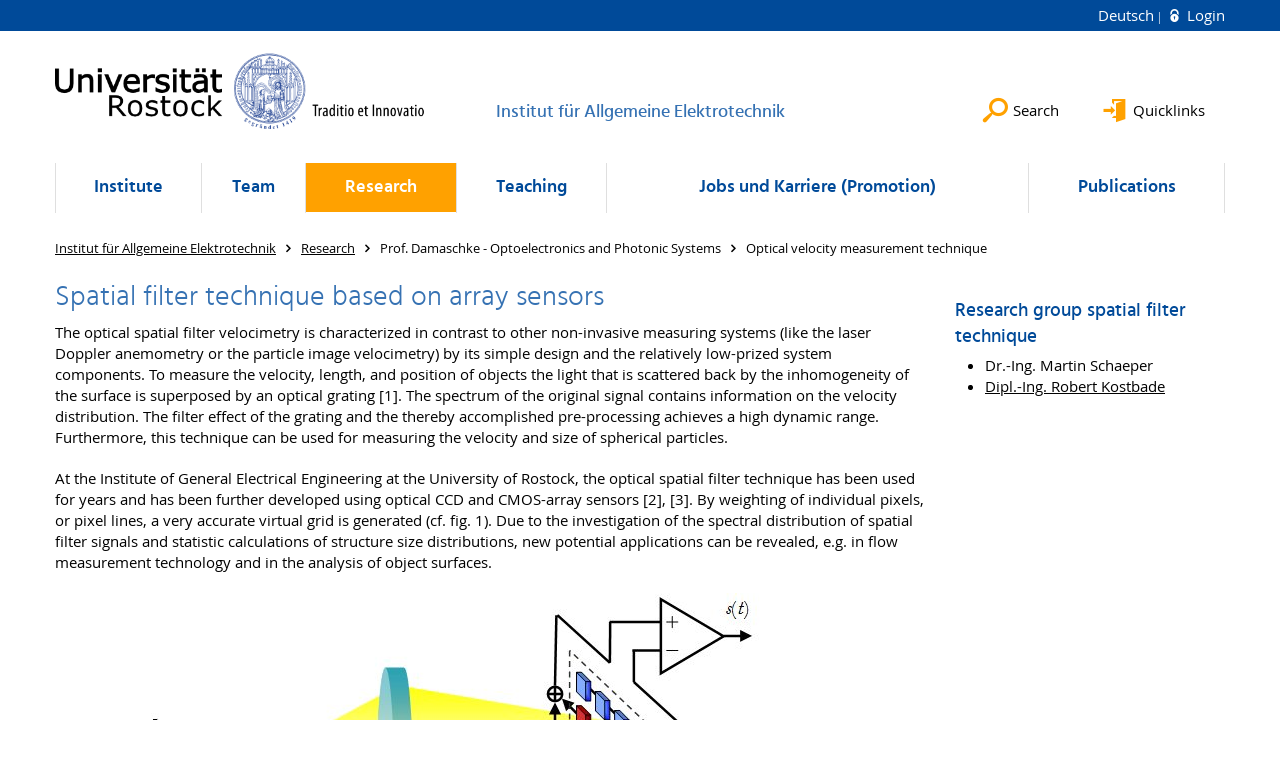

--- FILE ---
content_type: text/html; charset=utf-8
request_url: https://www.iae.uni-rostock.de/en/research/optoelectronics-and-photonic-systems/optical-velocity-measurement-technique/
body_size: 7394
content:
<!DOCTYPE html>
<html lang="en">
<head>

<meta charset="utf-8">
<!-- 
	This website is powered by TYPO3 - inspiring people to share!
	TYPO3 is a free open source Content Management Framework initially created by Kasper Skaarhoj and licensed under GNU/GPL.
	TYPO3 is copyright 1998-2026 of Kasper Skaarhoj. Extensions are copyright of their respective owners.
	Information and contribution at https://typo3.org/
-->




<meta name="generator" content="TYPO3 CMS">
<meta name="robots" content="index,follow">
<meta name="keywords" content="Universität,Rostock">
<meta name="description" content="Universität Rostock">
<meta name="author" content="Universität Rostock">
<meta name="twitter:card" content="summary">
<meta name="revisit-after" content="7 days">
<meta name="abstract" content="Universität Rostock">


<link rel="stylesheet" href="/typo3temp/assets/themehsmv/css/import-d5fe0d76195eb07921a29a5a5fbda8779ded13f0990c4333d5c14e6727b833f9.css?1768468787" media="all">


<script src="/_assets/148958ec84de2f1bdb5fa5cc04e33673/Contrib/JsLibs/modernizr.min.js?1761648044"></script>
<script src="/_assets/148958ec84de2f1bdb5fa5cc04e33673/Contrib/JsLibs/jquery-3.6.4.min.js?1761648044"></script>



<title>Optical velocity measurement technique - Institut für Allgemeine Elektrotechnik - University of Rostock</title>
<meta http-equiv="X-UA-Compatible" content="IE=edge">
<meta name="viewport" content="width=device-width, initial-scale=1.0, user-scalable=yes"><script type="text/javascript">function obscureAddMid() { document.write('@'); } function obscureAddEnd() { document.write('.'); }</script>
<link rel="canonical" href="https://www.iae.uni-rostock.de/en/research/optoelectronics-and-photonic-systems/optical-velocity-measurement-technique/"/>

<link rel="alternate" hreflang="de-DE" href="https://www.iae.uni-rostock.de/forschung/optoelektronik-und-photonische-systeme/optische-geschwindigkeitsmesstechnik/"/>
<link rel="alternate" hreflang="en-GB" href="https://www.iae.uni-rostock.de/en/research/optoelectronics-and-photonic-systems/optical-velocity-measurement-technique/"/>
<link rel="alternate" hreflang="x-default" href="https://www.iae.uni-rostock.de/forschung/optoelektronik-und-photonische-systeme/optische-geschwindigkeitsmesstechnik/"/>
</head>
<body id="page-125021" class="pagets__CenterContent">
<a class="skip-to-content-link button" href="#main" title="Skip to main content">
	Skip to main content
</a>
<a class="skip-to-content-link button" href="#footer" title="Skip to footer">
	Skip to footer
</a>


<div class="topbar" role="navigation" aria-label="Meta">
	<div class="topbar__wrapper">
		<div class="grid">
			<div class="grid__column grid__column--xs-12">
				<div>
					
						
							<a href="/forschung/optoelektronik-und-photonische-systeme/optische-geschwindigkeitsmesstechnik/" title="Deutsch" hreflang="de-DE">
								Deutsch
							</a>
						
					
						
					

					
							
									
										<a class="login-link" title="Login on this page" href="/en/login/?redirect_url=%2Fen%2Fresearch%2Foptoelectronics-and-photonic-systems%2Foptical-velocity-measurement-technique%2F&amp;cHash=0042baed0f55321f8d2d0ef5502b1a2f">
											Login
										</a>
									
								
						

				</div>
			</div>
		</div>
	</div>
</div>


<div id="quicklinks" tabindex="0" class="navigation-slidecontainer navigation-slidecontainer--quicklinks">
			<div class="navigation-slidecontainer__content">
				<button class="close-button navigation-slidecontainer__close" aria-label="Close"></button>
				<div class="grid">
					<div class="grid__column grid__column--md-8 grid__column--md-push-4">
	<div id="c1046183" class="grid csc-frame csc-frame-default csc-frame--type-b13-2cols-with-header-container">
		
    <div class="grid__column grid__column--md-6 grid__column--sm-6">
        
            
                
<div id="c1046181" class="csc-frame csc-frame-default frame-type-text frame-layout-0"><div class="csc-header"><h3 class="">
				Prospective Students
			</h3></div><ul><li><a href="https://www.ief.uni-rostock.de/index.php?id=hochschulinformationstag" target="_blank" class="external-link" title="Öffnet internen Link">University information day</a></li><li><a href="https://www.ief.uni-rostock.de/index.php?id=lange_nacht_der_wissenschaften" target="_blank" class="external-link" title="Öffnet internen Link">Long night of the sciences</a></li></ul></div>



            
        
    </div>

    <div class="grid__column grid__column--md-6 grid__column--sm-6">
        
            
                
<div id="c1046177" class="csc-frame csc-frame-default frame-type-text frame-layout-0"><div class="csc-header"><h3 class="">
				Service
			</h3></div><ul><li><a href="https://email.uni-rostock.de" target="_blank" class="external-link" title="Öffnet internen Link" rel="noreferrer">Uni-Mail</a></li><li><a href="https://www.studentenwerk-rostock.de/de/mensen/speiseplaene.html" target="_blank" class="external-link" title="Öffnet internen Link" rel="noreferrer">Menu plan</a></li></ul></div>



            
        
            
                
<div id="c1046179" class="csc-frame csc-frame-default frame-type-menu_subpages frame-layout-0"></div>



            
        
    </div>

	</div>

</div>
				</div>
			</div>
		</div>


	<div id="search" class="navigation-slidecontainer navigation-slidecontainer--search">
	<div class="navigation-slidecontainer__content">
		<button class="close-button navigation-slidecontainer__close" aria-label="Close"></button>
		<div class="grid">
			<div class="grid__column grid__column--md-8 grid__column--md-push-4">
				<form action="/en/search/" enctype="multipart/form-data" method="get">
					<label class="h3-style" for="search-field">Search</label>
					<input type="text" name="tx_solr[q]" id="search-field" />
					<button class="button button--red" type="submit" name="Submit">Submit</button>
				</form>
			</div>
		</div>
	</div>
</div>




		<header class="header" aria-labelledby="organizationHeader">
			<div class="header__content">
				
	<div class="header__top-wrapper">
		<div class="logo"><a href="https://www.uni-rostock.de/en/" class="logo-main" aria-label="Go to homepage"><img src="/_assets/907c87f83a7758bda0a4fba273a558a9/Images/rostock_logo.png" width="800" height="174"   alt="Universität Rostock" ></a></div>

		<div class="organization">
			
					
						<a href="/en/">
							<h3 id="organizationHeader">Institut für Allgemeine Elektrotechnik</h3>
						</a>
					
				
		</div>

		<div class="header__submenu">
	<ul class="header-submenu">
		<li class="header-submenu__item"><button aria-expanded="false" aria-controls="search" data-content="search" class="header-submenu__icon header-submenu__icon--search"><span>Search</span></button></li>
		<li class="header-submenu__item"><button aria-expanded="false" aria-controls="quicklinks" data-content="quicklinks" class="header-submenu__icon header-submenu__icon--quicklinks"><span>Quicklinks</span></button></li>
	</ul>
</div>
	</div>
	<div class="mobile-toggle">
	<ul class="navigation-list navigation-list--mobile-toggle navigation-list--table">
		<li class="navigation-list__item"><button id="mobile-toggle" class="mobile-toggle__icon mobile-toggle__icon--bars">Menu</button></li>
		<li class="navigation-list__item"><button data-content="search" class="mobile-toggle__icon mobile-toggle__icon--search">Search</button></li>
		<li class="navigation-list__item"><button data-content="quicklinks" class="mobile-toggle__icon mobile-toggle__icon--quicklinks">Quicklinks</button></li>
	</ul>
</div>
	
	<nav id="nav" aria-label="Main" class="navigation">
		<ul class="navigation-list navigation-list--table navigation-list--fluid">
			
				
				
				
				
					
				

				<li class="navigation-list__item navigation-list__item--level-1" data-dropdown="true">
					
							<button aria-expanded="false">Institute</button>
							
	<div class="navigation-list__dropdown">
		<div class="navigation-list__dropdown-content navigation-list__dropdown-content--4-columns">
			
				
						<ul class="navigation-list navigation-list--overview-link">
							
							
							<li class="navigation-list__item navigation-list__item--level-2">
								
	
			<a href="/en/" class="navigation-list__link">Overview institute</a>
		

							</li>
						</ul>
					
			
				
						<ul class="navigation-list">
							
							
							
								<li class="navigation-list__item navigation-list__item--level-2">
									<span class="navigation-list__headline">General</span>
									<ul class="navigation-list">
										
											
											
											<li class="navigation-list__item navigation-list__item--level-3">
												
	
			<a href="/en/institut/general/neuigkeiten/" class="navigation-list__link">News</a>
		

											</li>
										
											
											
											<li class="navigation-list__item navigation-list__item--level-3">
												
	
			<a href="/en/vorlage-veranstaltungen-1/" class="navigation-list__link">Veranstaltungen</a>
		

											</li>
										
											
											
											<li class="navigation-list__item navigation-list__item--level-3">
												
	
			<a href="/en/institut/general/institutes-director/" class="navigation-list__link">Institute&#039;s director</a>
		

											</li>
										
											
											
											<li class="navigation-list__item navigation-list__item--level-3">
												
	
			<a href="/en/team/" class="navigation-list__link">Team</a>
		

											</li>
										
											
											
											<li class="navigation-list__item navigation-list__item--level-3">
												
	
			<a href="/en/ehemalig/" class="navigation-list__link">Ehemalige Mitglieder</a>
		

											</li>
										
											
											
											<li class="navigation-list__item navigation-list__item--level-3">
												
	
			<a href="/en/historie/" class="navigation-list__link">History</a>
		

											</li>
										
									</ul>
								</li>
								
						</ul>
					
			
				
						<ul class="navigation-list">
							
							
							
								<li class="navigation-list__item navigation-list__item--level-2">
									<span class="navigation-list__headline">Chairs</span>
									<ul class="navigation-list">
										
											
											
											<li class="navigation-list__item navigation-list__item--level-3">
												
	
			<a href="/en/institut/chairs/vanrienen/" class="navigation-list__link">Prof. van Rienen, Electromagnetic Field Theory</a>
		

											</li>
										
											
											
											<li class="navigation-list__item navigation-list__item--level-3">
												
	
			<a href="/en/institut/chairs/damaschke/" class="navigation-list__link">Prof. Damaschke, Optoelectronics and Photonic Systems</a>
		

											</li>
										
											
											
											<li class="navigation-list__item navigation-list__item--level-3">
												
	
			<a href="/en/institut/chairs/simon-adrian/" class="navigation-list__link">Prof. Adrian, Theoretische Elektrotechnik</a>
		

											</li>
										
									</ul>
								</li>
								
						</ul>
					
			
				
						<ul class="navigation-list">
							
							
							
								<li class="navigation-list__item navigation-list__item--level-2">
									<span class="navigation-list__headline">Professoren im Ruhestand</span>
									<ul class="navigation-list">
										
											
											
											<li class="navigation-list__item navigation-list__item--level-3">
												
	
			<a href="/en/institut/chairs/ewald/" class="navigation-list__link">Prof. Ewald, Technical Electronics and Sensor Technology</a>
		

											</li>
										
											
											
											<li class="navigation-list__item navigation-list__item--level-3">
												
	
			<a href="/en/institut/chairs/accelerator-technologies/" class="navigation-list__link">Prof. Michel, Accelerator Technologies</a>
		

											</li>
										
											
											
											<li class="navigation-list__item navigation-list__item--level-3">
												
	
			<a href="/en/institut/retired-professors/translate-to-english-weitere-professoren-im-ruhestand/" class="navigation-list__link">Further retired professors</a>
		

											</li>
										
									</ul>
								</li>
								
						</ul>
					
			
				
						<ul class="navigation-list">
							
							
							
								<li class="navigation-list__item navigation-list__item--level-2">
									<span class="navigation-list__headline">Location &amp; Address</span>
									<ul class="navigation-list">
										
											
											
											<li class="navigation-list__item navigation-list__item--level-3">
												
	
			<a href="/en/anschrift/" class="navigation-list__link">Directions &amp; address</a>
		

											</li>
										
											
											
											<li class="navigation-list__item navigation-list__item--level-3">
												
	
			<a href="/en/lage/" class="navigation-list__link">Map</a>
		

											</li>
										
											
											
											<li class="navigation-list__item navigation-list__item--level-3">
												
	
			<a href="/en/uebernachtung/" class="navigation-list__link">Overnight accommodations</a>
		

											</li>
										
									</ul>
								</li>
								
						</ul>
					
			
		</div>
	</div>

						
				</li>
			
				
				
				
				
					
				

				<li class="navigation-list__item navigation-list__item--level-1" data-dropdown="true">
					
							<button aria-expanded="false">Team</button>
							
	<div class="navigation-list__dropdown">
		<div class="navigation-list__dropdown-content navigation-list__dropdown-content--4-columns">
			
				
						<ul class="navigation-list navigation-list--overview-link">
							
							
							<li class="navigation-list__item navigation-list__item--level-2">
								
	
			<a href="/en/people/" class="navigation-list__link">Professorium</a>
		

							</li>
						</ul>
					
			
				
						<ul class="navigation-list">
							
							
							
								<li class="navigation-list__item navigation-list__item--level-2">
									<span class="navigation-list__headline">Prof. Adrian - Theoretische Elektrotechnik</span>
									<ul class="navigation-list">
										
											
											
											<li class="navigation-list__item navigation-list__item--level-3">
												
	
			<a href="/en/institut/chairs/simon-adrian/" class="navigation-list__link">Prof. Dr.-Ing. Simon Adrian</a>
		

											</li>
										
											
											
											<li class="navigation-list__item navigation-list__item--level-3">
												
	
			<a href="/en/institut/prof-adrian-theoretische-elektrotechnik/team/" class="navigation-list__link">Team</a>
		

											</li>
										
											
											
											<li class="navigation-list__item navigation-list__item--level-3">
												
	
			<a href="/en/institut/prof-adrian-theoretische-elektrotechnik/alumni/" class="navigation-list__link">Alumni</a>
		

											</li>
										
									</ul>
								</li>
								
						</ul>
					
			
		</div>
	</div>

						
				</li>
			
				
				
				
					
				
				
					
				

				<li class="navigation-list__item navigation-list__item--level-1 navigation-list__item--active" data-dropdown="true">
					
							<button aria-expanded="false">Research</button>
							
	<div class="navigation-list__dropdown">
		<div class="navigation-list__dropdown-content navigation-list__dropdown-content--4-columns">
			
				
						<ul class="navigation-list navigation-list--overview-link">
							
							
							<li class="navigation-list__item navigation-list__item--level-2">
								
	
			<a href="/en/research/" class="navigation-list__link">Overview</a>
		

							</li>
						</ul>
					
			
				
						<ul class="navigation-list">
							
							
							
								<li class="navigation-list__item navigation-list__item--level-2">
									<span class="navigation-list__headline">Prof. van Rienen - Theoretical Electrical Engineering</span>
									<ul class="navigation-list">
										
											
											
											<li class="navigation-list__item navigation-list__item--level-3">
												
	
			<a href="/en/research/theoretical-electrical-engineering/interaction-of-electromagnetic-fields-with-biological-tissue/" class="navigation-list__link">Interaction of electromagnetic fields with biological tissue</a>
		

											</li>
										
											
											
											<li class="navigation-list__item navigation-list__item--level-3">
												
	
			<a href="/en/research/theoretical-electrical-engineering/electromagnetic-fields-in-accelerator-physics/" class="navigation-list__link">Electromagnetic fields in accelerator physics</a>
		

											</li>
										
									</ul>
								</li>
								
						</ul>
					
			
				
						<ul class="navigation-list">
							
							
								
							
							
								<li class="navigation-list__item navigation-list__item--level-2 navigation-list__item--active">
									<span class="navigation-list__headline">Prof. Damaschke - Optoelectronics and Photonic Systems</span>
									<ul class="navigation-list">
										
											
											
											<li class="navigation-list__item navigation-list__item--level-3">
												
	
			<a href="/en/research/optoelectronics-and-photonic-systems/optical-measurement-techniques-at-full-scale/" class="navigation-list__link">Optical measurement techniques at full scale</a>
		

											</li>
										
											
											
												
											
											<li class="navigation-list__item navigation-list__item--level-3 navigation-list__item--active">
												
	
			<a href="/en/research/optoelectronics-and-photonic-systems/optical-velocity-measurement-technique/" class="navigation-list__link">Optical velocity measurement technique</a>
		

											</li>
										
											
											
											<li class="navigation-list__item navigation-list__item--level-3">
												
	
			<a href="/en/research/optoelectronics-and-photonic-systems/optical-particle-characterization/" class="navigation-list__link">Optical particle characterization</a>
		

											</li>
										
											
											
											<li class="navigation-list__item navigation-list__item--level-3">
												
	
			<a href="/en/research/optoelectronics-and-photonic-systems/cavitation-measurement-technique/" class="navigation-list__link">Cavitation measurement technique</a>
		

											</li>
										
											
											
											<li class="navigation-list__item navigation-list__item--level-3">
												
	
			<a href="/en/research/optoelectronics-and-photonic-systems/imaging-techniques/" class="navigation-list__link">Imaging techniques</a>
		

											</li>
										
									</ul>
								</li>
								
						</ul>
					
			
				
						<ul class="navigation-list">
							
							
							
								<li class="navigation-list__item navigation-list__item--level-2">
									<span class="navigation-list__headline">Prof. Adrian - Computational Electromagnetics</span>
									<ul class="navigation-list">
										
											
											
											<li class="navigation-list__item navigation-list__item--level-3">
												
	
			<a href="/en/research/computational-electromagnetics/research-overview/" class="navigation-list__link">Research Overview</a>
		

											</li>
										
											
											
											<li class="navigation-list__item navigation-list__item--level-3">
												
	
			<a href="/en/research/computational-electromagnetics/awards-and-honors/" class="navigation-list__link">Awards and Honors</a>
		

											</li>
										
											
											
											<li class="navigation-list__item navigation-list__item--level-3">
												
	
			<a href="/en/forschung/adrian/software/" class="navigation-list__link">Software</a>
		

											</li>
										
											
											
											<li class="navigation-list__item navigation-list__item--level-3">
												
	
			<a href="/en/research/computational-electromagnetics/ausstattung/" class="navigation-list__link">Ausstattung</a>
		

											</li>
										
											
											
											<li class="navigation-list__item navigation-list__item--level-3">
												
	
			<a href="/en/research/computational-electromagnetics/projects/" class="navigation-list__link">Projects</a>
		

											</li>
										
											
											
											<li class="navigation-list__item navigation-list__item--level-3">
												
	
			<a href="https://scholar.google.de/citations?hl=de&amp;user=P69IdGIAAAAJ&amp;view_op=list_works&amp;sortby=pubdate" target="_blank" rel="noreferrer" class="navigation-list__link">Publikationen</a>
		

											</li>
										
									</ul>
								</li>
								
						</ul>
					
			
		</div>
	</div>

						
				</li>
			
				
				
				
				
					
				

				<li class="navigation-list__item navigation-list__item--level-1" data-dropdown="true">
					
							<button aria-expanded="false">Teaching</button>
							
	<div class="navigation-list__dropdown">
		<div class="navigation-list__dropdown-content navigation-list__dropdown-content--4-columns">
			
				
						<ul class="navigation-list navigation-list--overview-link">
							
							
							<li class="navigation-list__item navigation-list__item--level-2">
								
	
			<a href="/en/teaching/" class="navigation-list__link">Teaching offer</a>
		

							</li>
						</ul>
					
			
				
						<ul class="navigation-list">
							
							
							
								<li class="navigation-list__item navigation-list__item--level-2">
									<span class="navigation-list__headline">Prof. van Rienen - Theoretische Elektrotechnik</span>
									<ul class="navigation-list">
										
											
											
											<li class="navigation-list__item navigation-list__item--level-3">
												
	
			<a href="/en/lehre/jun-prof-adrian-numerische-simulationsmethoden-in-der-theoretischen-elektrotechnik/abschlussarbeiten-1/" class="navigation-list__link">Abschluss- und Projektarbeiten</a>
		

											</li>
										
									</ul>
								</li>
								
						</ul>
					
			
				
						<ul class="navigation-list">
							
							
							
								<li class="navigation-list__item navigation-list__item--level-2">
									<span class="navigation-list__headline">Prof. Damaschke - Optoelektronik und Photonische Systeme</span>
									<ul class="navigation-list">
										
											
											
											<li class="navigation-list__item navigation-list__item--level-3">
												
	
			<a href="/en/lehre/damaschke/lehrveranstaltungen/" class="navigation-list__link">Lehrveranstaltungen</a>
		

											</li>
										
									</ul>
								</li>
								
						</ul>
					
			
				
						<ul class="navigation-list">
							
							
							
								<li class="navigation-list__item navigation-list__item--level-2">
									<span class="navigation-list__headline">Prof. Adrian - Theoretische Elektrotechnik</span>
									<ul class="navigation-list">
										
											
											
											<li class="navigation-list__item navigation-list__item--level-3">
												
	
			<a href="/en/teaching/prof-adrian-theoretische-elektrotechnik/lehrveranstaltungen/" class="navigation-list__link">Courses</a>
		

											</li>
										
											
											
											<li class="navigation-list__item navigation-list__item--level-3">
												
	
			<a href="/en/lehre/adrian/abschlussarbeiten/" class="navigation-list__link">Abschluss- und Projektarbeiten</a>
		

											</li>
										
											
											
											<li class="navigation-list__item navigation-list__item--level-3">
												
	
			<a href="/en/lehre/adrian/thesis-abroad/" class="navigation-list__link">Thesis abroad</a>
		

											</li>
										
									</ul>
								</li>
								
						</ul>
					
			
		</div>
	</div>

						
				</li>
			
				
				
				
				
					
				

				<li class="navigation-list__item navigation-list__item--level-1" data-dropdown="true">
					
							<button aria-expanded="false">Jobs und Karriere (Promotion)</button>
							
	<div class="navigation-list__dropdown">
		<div class="navigation-list__dropdown-content navigation-list__dropdown-content--4-columns">
			
				
						<ul class="navigation-list navigation-list--overview-link">
							
							
							<li class="navigation-list__item navigation-list__item--level-2">
								
	
			<a href="/en/forschung/promotion-und-karriere/" class="navigation-list__link">Promotion und Karriere am Institut für Allgemeine Elektrotechnik</a>
		

							</li>
						</ul>
					
			
				
						<ul class="navigation-list">
							
							
							
								<li class="navigation-list__item navigation-list__item--level-2">
									<span class="navigation-list__headline">Prof. Adrian - Theoretische Elektrotechnik</span>
									<ul class="navigation-list">
										
											
											
											<li class="navigation-list__item navigation-list__item--level-3">
												
	
			<a href="/en/forschung/promotion-und-karriere/jun-prof-adrian-numerische-simulationsmethoden-in-der-theoretischen-elektrotechnik/studentische-hilfskraefte/" class="navigation-list__link">Studentische Hilfskräfte</a>
		

											</li>
										
											
											
											<li class="navigation-list__item navigation-list__item--level-3">
												
	
			<a href="/en/forschung/promotion-und-karriere/jun-prof-adrian-numerische-simulationsmethoden-in-der-theoretischen-elektrotechnik/doktoranden-und-postdocs/" class="navigation-list__link">Doktoranden und Postdocs</a>
		

											</li>
										
									</ul>
								</li>
								
						</ul>
					
			
		</div>
	</div>

						
				</li>
			
				
				
				
				
					
				

				<li class="navigation-list__item navigation-list__item--level-1" data-dropdown="true">
					
							<button aria-expanded="false">Publications</button>
							
	<div class="navigation-list__dropdown">
		<div class="navigation-list__dropdown-content navigation-list__dropdown-content--4-columns">
			
				
						<ul class="navigation-list navigation-list--overview-link">
							
							
							<li class="navigation-list__item navigation-list__item--level-2">
								
	
			<a href="/en/publications/" class="navigation-list__link">Overview</a>
		

							</li>
						</ul>
					
			
				
						<ul class="navigation-list">
							
							
							
								<li class="navigation-list__item navigation-list__item--level-2">
									<span class="navigation-list__headline">Prof. van Rienen - Theoretische Elektrotechnik</span>
									<ul class="navigation-list">
										
											
											
											<li class="navigation-list__item navigation-list__item--level-3">
												
	
			<a href="/en/publications/electromagnetic-field-theory-prof-van-rienen/" class="navigation-list__link">Electromagnetic Field Theory - Prof. van Rienen</a>
		

											</li>
										
									</ul>
								</li>
								
						</ul>
					
			
				
						<ul class="navigation-list">
							
							
							
								<li class="navigation-list__item navigation-list__item--level-2">
									<span class="navigation-list__headline">Prof. Damaschke - Optoelektronik und Photonische Systeme</span>
									<ul class="navigation-list">
										
											
											
											<li class="navigation-list__item navigation-list__item--level-3">
												
	
			<a href="/en/publications/optoelectronics-and-photonic-systems-prof-damaschke/" class="navigation-list__link">Optoelectronics and Photonic Systems - Prof. Damaschke</a>
		

											</li>
										
									</ul>
								</li>
								
						</ul>
					
			
				
						<ul class="navigation-list">
							
							
							
								<li class="navigation-list__item navigation-list__item--level-2">
									<span class="navigation-list__headline">Prof. Adrian - Theoretische Elektrotechnik</span>
									<ul class="navigation-list">
										
											
											
											<li class="navigation-list__item navigation-list__item--level-3">
												
	
			<a href="https://scholar.google.de/citations?hl=de&amp;user=P69IdGIAAAAJ&amp;view_op=list_works&amp;sortby=pubdate" target="_blank" rel="noreferrer" class="navigation-list__link">Google Scholar</a>
		

											</li>
										
									</ul>
								</li>
								
						</ul>
					
			
		</div>
	</div>

						
				</li>
			
		</ul>
	</nav>







			</div>
		</header>
	




	
		<div class="container" role="navigation" aria-label="Breadcrumb"><ul class="breadcrumb"><li class="breadcrumb__item"><a href="/en/"><span>Institut für Allgemeine Elektrotechnik</span></a></li><li class="breadcrumb__item"><a href="/en/research/"><span>Research</span></a></li><li class="breadcrumb__item"><span>Prof. Damaschke - Optoelectronics and Photonic Systems</span></li><li class="breadcrumb__item"><span>Optical velocity measurement technique</span></li></ul></div>
	


<!--TYPO3SEARCH_begin-->

		<div class="container">
			
		<main id="main" class="main-content">
	<div id="c1022975" class="grid csc-frame csc-frame-default csc-frame--type-b13-2cols-with-header-container">
		
    <div class="grid__column grid__column--md-9">
        
            
                
<div id="c1022981" class="csc-frame csc-frame-default frame-type-text frame-layout-0"><a id="c1048545"></a><div class="csc-header"><h2 class="">
				Spatial filter technique based on array sensors
			</h2></div><p>The optical spatial filter velocimetry is characterized in contrast to other non-invasive measuring systems (like the laser Doppler anemometry or the particle image velocimetry) by its simple design and the relatively low-prized system components. To measure the velocity, length, and position of objects the light that is scattered back by the inhomogeneity of the surface is superposed by an optical grating [1]. The spectrum of the original signal contains information on the velocity distribution. The filter effect of the grating and the thereby accomplished pre-processing achieves a high dynamic range. Furthermore, this technique can be used for measuring the velocity and size of spherical particles.
</p><p>At the Institute of General Electrical Engineering at the University of Rostock, the optical spatial filter technique has been used for years and has been further developed using optical CCD and CMOS-array sensors [2], [3]. By weighting of individual pixels, or pixel lines, a very accurate virtual grid is generated (cf. fig. 1). Due to the investigation of the spectral distribution of spatial filter signals and statistic calculations of structure size distributions, new potential applications can be revealed, e.g. in flow measurement technology and in the analysis of object surfaces.</p></div>



            
        
            
                
<div id="c1022983" class="csc-frame csc-frame-default frame-type-image frame-layout-0"><a id="c1048547"></a><div class="csc-textpic csc-textpic-responsive csc-textpic-center csc-textpic-above"><div class="csc-textpic-imagewrap" data-csc-images="1" data-csc-cols="1"><div class="csc-textpic-center-outer"><div class="csc-textpic-center-inner"><div class="csc-textpic-imagerow"><div class="media-element csc-textpic-imagecolumn"><figure class="media-element__image"><picture><source srcset="/storages/uni-rostock/_processed_/9/2/csm_opto01_9113f1200b.jpg" media="(max-width: 500px)"><source srcset="/storages/uni-rostock/_processed_/9/2/csm_opto01_cf63f56b35.jpg" media="(max-width: 500px) AND (min-resolution: 192dpi)"><source srcset="/storages/uni-rostock/_processed_/9/2/csm_opto01_51f69818ae.jpg" media="(min-width: 501px) AND (max-width: 768px)"><source srcset="/storages/uni-rostock/Alle_IEF/IAE/Optoelektronik_und_Photonische_Systeme/opto01.jpg" media="(min-width: 768px)"><img src="/storages/uni-rostock/Alle_IEF/IAE/Optoelektronik_und_Photonische_Systeme/opto01.jpg" width="776" height="454" alt="" /></picture><figcaption>fig. 1 - Spatial filter principle using an areally structured receiver 
(generation of a differential grid)</figcaption></figure></div></div></div></div></div></div></div>



            
        
            
                
<div id="c1022985" class="csc-frame csc-frame-default frame-type-text frame-layout-0"><a id="c1048549"></a><p><sub>[1] Y. Aizu and T. Asakura, "Principles and development of spatial filtering velocimetry," Applied Physics B: Lasers and Optics, vol. V43, pp. 209-224, 1987. </sub></p><p><sub> [2] K. C. Michel, O. F. Fiedler, A. Richter, K. Christofori, and S. Bergeler, "A novel spatial filtering velocimeter based on a photodetector array," Instrumentation and Measurement, IEEE Transactions on, vol. 47, pp. 299-303, 1998. </sub></p><p><sub> [3] S. Bergeler and H. Krambeer, "Novel optical spatial filtering methods based on two-dimensional photodetector arrays," Measurement Science and Technology, vol. 15, pp. 1309-1315, 2004.<br><br></sub></p></div>



            
        
            
                
<div id="c1022989" class="csc-frame csc-frame-default frame-type-text frame-layout-0"><a id="c1048551"></a><div class="csc-header"><h2 class="">
				Low-cost sensors for optical velocity and position determination
			</h2></div><p>When optically determining the velocity of surfaces, particle-loaded flows and piece goods in production, Laser-Doppler technique, spatial filter measuring technique as well as correlation (in conjunction with single receivers or Array sensors) are employed. In the future, the trend is towards cost-efficient and miniaturized solutions for non-contact optical determination of position, velocity, and acceleration.
</p><p>Especially in the development of PC mouse sensors, the development is highly promoted, focusing on position determination. The potential of these sensors to be used for the online determination of object velocity is explored. Fig. 2 shows two commercially used mouse sensors. The ADNS-5050 (AvagoTechnologies 2008) determines the offset between the recorded images of the 19x19 big pixel array and provides the changes in the form of increments. Another sensor is the laser Doppler sensor PLN2020 (Philips 2006), which enables measurements even on finest surface structures.</p></div>



            
        
            
                
<div id="c1022991" class="csc-frame csc-frame-default frame-type-image frame-layout-0"><a id="c1048553"></a><div class="csc-textpic csc-textpic-responsive csc-textpic-center csc-textpic-above"><div class="csc-textpic-imagewrap" data-csc-images="1" data-csc-cols="1"><div class="csc-textpic-center-outer"><div class="csc-textpic-center-inner"><div class="csc-textpic-imagerow"><div class="media-element csc-textpic-imagecolumn"><figure class="media-element__image"><picture><source srcset="/storages/uni-rostock/_processed_/7/c/csm_opto02_74b2cbb1cb.jpg" media="(max-width: 500px)"><source srcset="/storages/uni-rostock/Alle_IEF/IAE/Optoelektronik_und_Photonische_Systeme/opto02.jpg" media="(max-width: 500px) AND (min-resolution: 192dpi)"><source srcset="/storages/uni-rostock/Alle_IEF/IAE/Optoelektronik_und_Photonische_Systeme/opto02.jpg" media="(min-width: 501px) AND (max-width: 768px)"><source srcset="/storages/uni-rostock/Alle_IEF/IAE/Optoelektronik_und_Photonische_Systeme/opto02.jpg" media="(min-width: 768px)"><img src="/storages/uni-rostock/Alle_IEF/IAE/Optoelektronik_und_Photonische_Systeme/opto02.jpg" width="544" height="440" alt="" /></picture><figcaption>fig. 2 - Utilization of customary optical mouse sensors to determine the velocity and the position of surfaces (top left: ADNS5050 mouse sensor, bottom right: PLN2020-twineye-sensor, each on a test board)</figcaption></figure></div></div></div></div></div></div></div>



            
        
            
                
<div id="c1022993" class="csc-frame csc-frame-default frame-type-text frame-layout-0"><a id="c1048555"></a><p><sub>[1] AvagoTechnologies (2008) "ADNS-5050 Optical Mouse Sensor Data Sheet."Volume, DOI: </sub></p><p><sub> [2] Philips (2006) "Twin-Eye Laser Sensor PLN2020." Volume, 14 DOI: </sub></p></div>



            
        
    </div>

    <div class="grid__column grid__column--md-3">
        
            
                
<a id="c1022977"></a><a id="c1048557"></a><div id="c1048465" class="csc-frame csc-frame-default frame-type-b13-container frame-layout-0"></div>



            
        
            
                
<div id="c1045175" class="csc-frame csc-frame-default frame-type-text frame-layout-0"><a id="c1048559"></a><div class="csc-header"><h3 class="">
				Research group spatial filter technique
			</h3></div><ul><li>Dr.-Ing. Martin Schaeper</li><li><a href="/en/institut/allgemeines/team/kostbade-robert/" class="internal-link" title="Öffnet internen Link">Dipl.-Ing. Robert Kostbade</a></li></ul></div>



            
        
    </div>

	</div>

</main>
	
		</div>
	
<!--TYPO3SEARCH_end-->

<footer id="footer" class="footer footer--padding-bottom">
	<div class="footer-column footer-column--dark">
		<div class="footer__content-wrapper">

			<div class="grid">
				<div class="grid__column grid__column--xs-12 grid__column--sm-12 grid__column--md-9">
					
	<div id="c1016103" class="grid csc-frame csc-frame-default csc-frame--type-b13-3cols-with-header-container">
		
    <div class="grid__column grid__column--md-4">
        
            
                
<div id="c1016101" class="csc-frame csc-frame-default frame-type-text frame-layout-0"><a id="c1046157"></a><div class="csc-header"><h4 class="">
				Mail address
			</h4></div><p><a href="https://www.uni-rostock.de/" target="_blank" class="external-link" title="Öffnet internen Link">University of Rostock</a><br><a href="https://www.ief.uni-rostock.de/" target="_blank" class="external-link" title="Öffnet externen Link">Faculty of Computer Science and Electrical Engineering</a><br>Institute of General Electrical Engineering<br>18051 Rostock<br><br>Tel.: +49 381 498 - 7080<br><a href="#" data-mailto-token="kygjrm8iyrfpgl,ipczqYslg+pmqrmai,bc" data-mailto-vector="-2" class="mail-link" title="Öffnet internen Link">Send an Email</a></p></div>



            
        
    </div>
    <div class="grid__column grid__column--md-4">
        
            
                
<div id="c1026549" class="csc-frame csc-frame-default frame-type-text frame-layout-0"><a id="c1046151"></a><div class="csc-header"><h4 class="">
				Located at
			</h4></div><p>Institute of General Electrical Engineering <br>Albert-Einstein-Straße 2 <br>18059 Rostock <br>Germany</p></div>



            
        
            
                
<div id="c1016099" class="csc-frame csc-frame-default frame-type-menu_subpages frame-layout-0"><a id="c1046155"></a><div class="csc-header"><h4 class="">
				Service
			</h4></div><ul class="csc-menu"><li><a href="/en/footer/imprint/" title="Imprint"><span>Imprint</span></a></li><li><a href="/en/footer/privacy/" title="Privacy"><span>Privacy</span></a></li><li><a href="/en/footer/barrierefreiheit/" title="Barrierefreiheit"><span>Barrierefreiheit</span></a></li><li><a href="/en/lage/" title="Maps"><span>Maps</span></a></li></ul></div>



            
        
    </div>

    <div class="grid__column grid__column--md-4">
        
            
                
<div id="c1041727" class="csc-frame csc-frame-default frame-type-image frame-layout-0"><a id="c1046153"></a><div class="csc-textpic csc-textpic-responsive csc-textpic-center csc-textpic-above"><div class="csc-textpic-imagewrap" data-csc-images="1" data-csc-cols="1"><div class="csc-textpic-center-outer"><div class="csc-textpic-center-inner"><div class="csc-textpic-imagerow"><div class="media-element csc-textpic-imagecolumn"><figure class="media-element__image"><picture><source srcset="/storages/uni-rostock/_processed_/e/2/csm_IAE_Logo_weiss_web_a4ffab77f1.png" media="(max-width: 500px)"><source srcset="/storages/uni-rostock/Alle_IEF/IAE/Allgemein/IAE_Logo_weiss_web.png" media="(max-width: 500px) AND (min-resolution: 192dpi)"><source srcset="/storages/uni-rostock/Alle_IEF/IAE/Allgemein/IAE_Logo_weiss_web.png" media="(min-width: 501px) AND (max-width: 768px)"><source srcset="/storages/uni-rostock/Alle_IEF/IAE/Allgemein/IAE_Logo_weiss_web.png" media="(min-width: 768px)"><img src="/storages/uni-rostock/Alle_IEF/IAE/Allgemein/IAE_Logo_weiss_web.png" width="516" height="169" alt="" /></picture></figure></div></div></div></div></div></div></div>



            
        
    </div>

	</div>


				</div>
				<div class="grid__column grid__column--xs-12 grid__column--sm-12 grid__column--md-3">
					
	<h4>Social Media</h4>
	<ul class="socialmedia-list">
		
			<li class="socialmedia-list__item">
				<a class="social-link social-link--facebook" title="Facebook" target="_blank" href="https://www.facebook.com/universitaet.rostock/">Facebook</a>
			</li>
		
		
		
		
		
			<li class="socialmedia-list__item">
				<a class="social-link social-link--youtube" title="YouTube" target="_blank" href="https://www.youtube.com/user/unirostock/">YouTube</a>
			</li>
		
		
			<li class="socialmedia-list__item">
				<a class="social-link social-link--instagram" title="Instagram" target="_blank" href="https://www.instagram.com/unirostock/">Instagram</a>
			</li>
		
		
	</ul>

				</div>
			</div>

			<div class="footer-bottom">
				<div class="footer-bottom__copyright">
					<p>&copy;&nbsp;2026&nbsp; Universität Rostock</p>
				</div>
			</div>

		</div>
	</div>
</footer>


	
		<div role="navigation" aria-label="To top">
			<button id="scrollTop" class="scrollTop scrollTop--align-right" title="back to top">back to top</button>
		</div>
<script src="/_assets/148958ec84de2f1bdb5fa5cc04e33673/JavaScript/facet_daterange_controller.js?1761648044"></script>
<script src="/_assets/948410ace0dfa9ad00627133d9ca8a23/JavaScript/Powermail/Form.min.js?1760518844" defer="defer"></script>
<script src="/_assets/148958ec84de2f1bdb5fa5cc04e33673/JavaScript/Helper.js?1761648044"></script>
<script src="/_assets/148958ec84de2f1bdb5fa5cc04e33673/JavaScript/main-menu.js?1761648044"></script>
<script src="/_assets/148958ec84de2f1bdb5fa5cc04e33673/JavaScript/header-submenu.js?1761648044"></script>
<script src="/_assets/148958ec84de2f1bdb5fa5cc04e33673/JavaScript/SearchFilterController.js?1761648044"></script>
<script src="/_assets/148958ec84de2f1bdb5fa5cc04e33673/JavaScript/VideoController.js?1761648044"></script>
<script src="/_assets/148958ec84de2f1bdb5fa5cc04e33673/JavaScript/jquery.accordion.js?1768394947"></script>
<script src="/_assets/148958ec84de2f1bdb5fa5cc04e33673/JavaScript/slick.min.js?1761648044"></script>
<script src="/_assets/148958ec84de2f1bdb5fa5cc04e33673/JavaScript/jquery.touchSwipe.min.js?1761648044"></script>
<script src="/_assets/148958ec84de2f1bdb5fa5cc04e33673/JavaScript/jquery.magnific-popup.min.js?1761648044"></script>
<script src="/_assets/148958ec84de2f1bdb5fa5cc04e33673/JavaScript/lightbox-init.js?1761648044"></script>
<script src="/_assets/148958ec84de2f1bdb5fa5cc04e33673/JavaScript/scroll-top.js?1761648044"></script>
<script async="async" src="/typo3temp/assets/js/59cb7c5e3fccb968fb36c2e97ef8bf95.js?1768468779"></script>


</body>
</html>